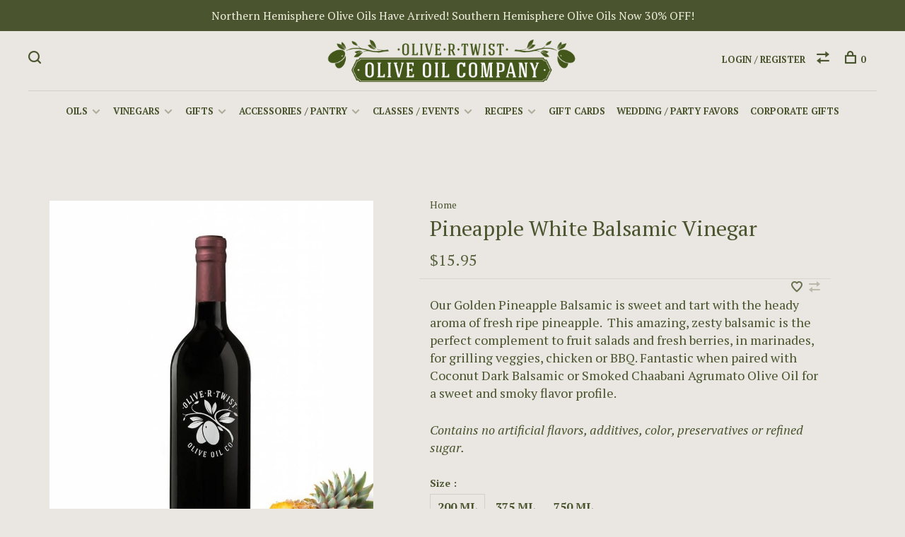

--- FILE ---
content_type: text/html;charset=utf-8
request_url: https://www.olivertwistoliveoil.com/pineapple-white-balsamic-vinegar.html
body_size: 11303
content:
<!DOCTYPE html>
<html lang="en">
  <head>
    
        
    <meta charset="utf-8"/>
<!-- [START] 'blocks/head.rain' -->
<!--

  (c) 2008-2026 Lightspeed Netherlands B.V.
  http://www.lightspeedhq.com
  Generated: 21-01-2026 @ 02:25:16

-->
<link rel="canonical" href="https://www.olivertwistoliveoil.com/pineapple-white-balsamic-vinegar.html"/>
<link rel="alternate" href="https://www.olivertwistoliveoil.com/index.rss" type="application/rss+xml" title="New products"/>
<meta name="robots" content="noodp,noydir"/>
<meta property="og:url" content="https://www.olivertwistoliveoil.com/pineapple-white-balsamic-vinegar.html?source=facebook"/>
<meta property="og:site_name" content="Olive R Twist Olive Oil Co"/>
<meta property="og:title" content="Pineapple White Balsamic Vinegar"/>
<meta property="og:description" content="Our Golden Pineapple Balsamic is sweet and tart with the heady aroma of fresh ripe pineapple. This amazing, zesty balsamic is the perfect complement to fruit sa"/>
<meta property="og:image" content="https://cdn.shoplightspeed.com/shops/618042/files/10849367/pineapple-white-balsamic-vinegar.jpg"/>
<script>
<script id="mcjs">!function(c,h,i,m,p){m=c.createElement(h),p=c.getElementsByTagName(h)[0],m.async=1,m.src=i,p.parentNode.insertBefore(m,p)}(document,"script","https://chimpstatic.com/mcjs-connected/js/users/b6624246505c7e8a96c52a2f2/682f5f01516e2b14a0877b79a.js");</script>
</script>
<!--[if lt IE 9]>
<script src="https://cdn.shoplightspeed.com/assets/html5shiv.js?2025-02-20"></script>
<![endif]-->
<!-- [END] 'blocks/head.rain' -->
        
        
        
                      <meta property="product:condition" content="new">
      <meta property="product:price:amount" content="15.95">
      <meta property="product:price:currency" content="USD">
              
    <title>Pineapple White Balsamic Vinegar - Olive R Twist Olive Oil Co</title>
    <meta name="description" content="Our Golden Pineapple Balsamic is sweet and tart with the heady aroma of fresh ripe pineapple. This amazing, zesty balsamic is the perfect complement to fruit sa" />
    <meta name="keywords" content="Pineapple, White, Balsamic, Vinegar" />
    <meta http-equiv="X-UA-Compatible" content="ie=edge">
    <meta name="viewport" content="width=device-width, initial-scale=1.0">
    <meta name="apple-mobile-web-app-capable" content="yes">
    <meta name="apple-mobile-web-app-status-bar-style" content="black">
    <meta name="viewport" content="width=device-width, initial-scale=1, maximum-scale=1, user-scalable=0"/>

    <link rel="shortcut icon" href="https://cdn.shoplightspeed.com/shops/618042/themes/6715/assets/favicon.ico?20260110225103" type="image/x-icon" />
    
      	<link rel="preconnect" href="https://fonts.googleapis.com">
		<link rel="preconnect" href="https://fonts.gstatic.com" crossorigin>
  	    <link href='//fonts.googleapis.com/css?family=PT%20Serif:400,400i,300,500,600,700,700i,800,900' rel='stylesheet' type='text/css'>
    
    <link rel="stylesheet" href="https://cdn.shoplightspeed.com/assets/gui-2-0.css?2025-02-20" />
    <link rel="stylesheet" href="https://cdn.shoplightspeed.com/assets/gui-responsive-2-0.css?2025-02-20" /> 
    <link rel="stylesheet" href="https://cdn.shoplightspeed.com/shops/618042/themes/6715/assets/style.css?2026011902303220201219173038">
    <link rel="stylesheet" href="https://cdn.shoplightspeed.com/shops/618042/themes/6715/assets/settings.css?2026011902303220201219173038" />
    <link rel="stylesheet" href="https://cdn.shoplightspeed.com/shops/618042/themes/6715/assets/custom.css?2026011902303220201219173038" />
    
    <script src="//ajax.googleapis.com/ajax/libs/jquery/3.0.0/jquery.min.js"></script>
    <script>
      	if( !window.jQuery ) document.write('<script src="https://cdn.shoplightspeed.com/shops/618042/themes/6715/assets/jquery-3.0.0.min.js?2026011902303220201219173038"><\/script>');
    </script>
    <script src="//cdn.jsdelivr.net/npm/js-cookie@2/src/js.cookie.min.js"></script>
    
    <script src="https://cdn.shoplightspeed.com/assets/gui.js?2025-02-20"></script>
    <script src="https://cdn.shoplightspeed.com/assets/gui-responsive-2-0.js?2025-02-20"></script>
    <script src="https://cdn.shoplightspeed.com/shops/618042/themes/6715/assets/scripts-min.js?2026011902303220201219173038"></script>
    
        
         
  </head>
  <body class="page-pineapple-white-balsamic-vinegar">
    
        
    <div class="page-content">
      
                                      	      	              	      	      	            
      <script>
      var product_image_size = '660x880x1',
          product_image_thumb = '132x176x1',
          product_in_stock_label = 'In stock',
          product_backorder_label = 'On backorder',
      		product_out_of_stock_label = 'Class is full! Please call us (201) 882-1515 for availability!',
          product_multiple_variant_label = 'View all product options',
          show_variant_picker = 1,
          display_variants_on_product_card = 1,
          display_variant_picker_on = 'all',
          show_newsletter_promo_popup = 0,
          newsletter_promo_delay = '20000',
          newsletter_promo_hide_until = '7',
      		currency_format = '$',
          number_format = '0,0.00',
      		shop_url = 'https://www.olivertwistoliveoil.com/',
          shop_id = '618042',
        	readmore = 'Read more',
          search_url = "https://www.olivertwistoliveoil.com/search/",
          search_empty = 'No products found',
                    view_all_results = 'View all results';
    	</script>
			
      
	<div class="top-bar">Northern Hemisphere Olive Oils Have Arrived!  Southern Hemisphere Olive Oils Now 30% OFF!</div>

<div class="mobile-nav-overlay"></div>

<header class="site-header site-header-lg menu-bottom-layout menu-bottom-layout-center">
  
    <nav class="secondary-nav nav-style secondary-nav-left">
    <div class="search-header secondary-style">
      <form action="https://www.olivertwistoliveoil.com/search/" method="get" id="searchForm" class="ajax-enabled">
        <input type="text" name="q" autocomplete="off" value="" placeholder="Search for product">
        <a href="#" class="search-close">Close</a>
        <div class="search-results"></div>
      </form>
    </div>
    
    <ul>
    
      <li class="search-trigger-item">
        <a href="#" title="Search" class="search-trigger"><span class="nc-icon-mini ui-1_zoom"></span></a>
      </li>
    </ul>

    
    
  </nav>
    
  <a href="https://www.olivertwistoliveoil.com/" class="logo logo-lg logo-center">
          <img src="https://cdn.shoplightspeed.com/shops/618042/themes/6715/assets/logo.png?20260110225103" alt="Olive R Twist Olive Oil Co" class="logo-image">
    	      	<img src="https://cdn.shoplightspeed.com/shops/618042/themes/6715/assets/logo-white.png?20260110225103" alt="Olive R Twist Olive Oil Co" class="logo-image logo-image-white">
    	      <img src="https://cdn.shoplightspeed.com/shops/618042/themes/6715/assets/logo-white.png?20260110225103" alt="Olive R Twist Olive Oil Co" class="logo-image logo-image-white">
          </a>

  <nav class="main-nav nav-style">
    <ul>
      
                  	
      	                <li class="menu-item-category-967287 has-child">
          <a href="https://www.olivertwistoliveoil.com/oils/">Oils</a>
          <button class="mobile-menu-subopen"><span class="nc-icon-mini arrows-3_small-down"></span></button>                    <ul class="">
                          <li class="subsubitem">
                <a class="underline-hover" href="https://www.olivertwistoliveoil.com/oils/ultra-premium-olive-oils/" title="Ultra Premium Olive Oils">Ultra Premium Olive Oils</a>
                                              </li>
                          <li class="subsubitem">
                <a class="underline-hover" href="https://www.olivertwistoliveoil.com/oils/flavor-infused-fused-olive-oils/" title="Flavor Infused &amp; Fused Olive Oils">Flavor Infused &amp; Fused Olive Oils</a>
                                              </li>
                          <li class="subsubitem">
                <a class="underline-hover" href="https://www.olivertwistoliveoil.com/oils/gourmet-oils/" title="Gourmet Oils">Gourmet Oils</a>
                                              </li>
                      </ul>
                  </li>
                <li class="menu-item-category-967291 has-child">
          <a href="https://www.olivertwistoliveoil.com/vinegars/">Vinegars</a>
          <button class="mobile-menu-subopen"><span class="nc-icon-mini arrows-3_small-down"></span></button>                    <ul class="">
                          <li class="subsubitem">
                <a class="underline-hover" href="https://www.olivertwistoliveoil.com/vinegars/white-balsamic-vinegars/" title="White Balsamic Vinegars ">White Balsamic Vinegars </a>
                                              </li>
                          <li class="subsubitem">
                <a class="underline-hover" href="https://www.olivertwistoliveoil.com/vinegars/dark-balsamic-vinegars/" title="Dark Balsamic Vinegars">Dark Balsamic Vinegars</a>
                                              </li>
                          <li class="subsubitem">
                <a class="underline-hover" href="https://www.olivertwistoliveoil.com/vinegars/specialty-gourmet-vinegars/" title="Specialty Gourmet Vinegars">Specialty Gourmet Vinegars</a>
                                              </li>
                      </ul>
                  </li>
                <li class="menu-item-category-1029716 has-child">
          <a href="https://www.olivertwistoliveoil.com/gifts/">Gifts</a>
          <button class="mobile-menu-subopen"><span class="nc-icon-mini arrows-3_small-down"></span></button>                    <ul class="">
                          <li class="subsubitem">
                <a class="underline-hover" href="https://www.olivertwistoliveoil.com/gifts/gift-sets/" title="Gift Sets">Gift Sets</a>
                                              </li>
                          <li class="subsubitem">
                <a class="underline-hover" href="https://www.olivertwistoliveoil.com/gifts/cooking-accessory-gifts/" title="Cooking Accessory Gifts">Cooking Accessory Gifts</a>
                                              </li>
                          <li class="subsubitem">
                <a class="underline-hover" href="https://www.olivertwistoliveoil.com/gifts/book-cookbook-gifts/" title="Book / Cookbook Gifts">Book / Cookbook Gifts</a>
                                              </li>
                      </ul>
                  </li>
                <li class="menu-item-category-1959552 has-child">
          <a href="https://www.olivertwistoliveoil.com/accessories-pantry/">Accessories / Pantry</a>
          <button class="mobile-menu-subopen"><span class="nc-icon-mini arrows-3_small-down"></span></button>                    <ul class="">
                          <li class="subsubitem">
                <a class="underline-hover" href="https://www.olivertwistoliveoil.com/accessories-pantry/sea-salts-spices-rubs/" title="Sea Salts, Spices, Rubs">Sea Salts, Spices, Rubs</a>
                                              </li>
                          <li class="subsubitem">
                <a class="underline-hover" href="https://www.olivertwistoliveoil.com/accessories-pantry/spouts/" title="Spouts">Spouts</a>
                                              </li>
                          <li class="subsubitem">
                <a class="underline-hover" href="https://www.olivertwistoliveoil.com/accessories-pantry/dipping-bowls/" title="Dipping Bowls">Dipping Bowls</a>
                                              </li>
                          <li class="subsubitem">
                <a class="underline-hover" href="https://www.olivertwistoliveoil.com/accessories-pantry/books-cookbooks/" title="Books/Cookbooks">Books/Cookbooks</a>
                                              </li>
                          <li class="subsubitem">
                <a class="underline-hover" href="https://www.olivertwistoliveoil.com/accessories-pantry/olive-wood-products/" title="Olive Wood Products">Olive Wood Products</a>
                                              </li>
                      </ul>
                  </li>
                <li class="menu-item-category-1555177 has-child">
          <a href="https://www.olivertwistoliveoil.com/classes-events/">Classes / Events</a>
          <button class="mobile-menu-subopen"><span class="nc-icon-mini arrows-3_small-down"></span></button>                    <ul class="">
                          <li class="subsubitem">
                <a class="underline-hover" href="https://www.olivertwistoliveoil.com/classes-events/adult-cooking-classes/" title="Adult Cooking Classes">Adult Cooking Classes</a>
                                              </li>
                          <li class="subsubitem">
                <a class="underline-hover" href="https://www.olivertwistoliveoil.com/classes-events/store-events/" title="Store Events">Store Events</a>
                                              </li>
                      </ul>
                  </li>
                <li class="menu-item-category-4470288 has-child">
          <a href="https://www.olivertwistoliveoil.com/recipes/">Recipes</a>
          <button class="mobile-menu-subopen"><span class="nc-icon-mini arrows-3_small-down"></span></button>                    <ul class="">
                          <li class="subsubitem">
                <a class="underline-hover" href="https://www.olivertwistoliveoil.com/recipes/salad-recipes/" title="Salad Recipes">Salad Recipes</a>
                                              </li>
                          <li class="subsubitem">
                <a class="underline-hover" href="https://www.olivertwistoliveoil.com/recipes/appetizer-recipes/" title="Appetizer Recipes">Appetizer Recipes</a>
                                              </li>
                          <li class="subsubitem">
                <a class="underline-hover" href="https://www.olivertwistoliveoil.com/recipes/side-dish-recipes/" title="Side Dish Recipes">Side Dish Recipes</a>
                                              </li>
                          <li class="subsubitem">
                <a class="underline-hover" href="https://www.olivertwistoliveoil.com/recipes/main-course-recipes/" title="Main Course Recipes">Main Course Recipes</a>
                                              </li>
                          <li class="subsubitem">
                <a class="underline-hover" href="https://www.olivertwistoliveoil.com/recipes/dessert-recipes/" title="Dessert Recipes">Dessert Recipes</a>
                                              </li>
                          <li class="subsubitem">
                <a class="underline-hover" href="https://www.olivertwistoliveoil.com/recipes/drink-recipes/" title="Drink Recipes">Drink Recipes</a>
                                              </li>
                      </ul>
                  </li>
                      
                        
      	        <li class="">
          <a href="https://www.olivertwistoliveoil.com/buy-gift-card/" title="Gift Cards">
            Gift Cards
          </a>
        </li>
                <li class="">
          <a href="https://www.olivertwistoliveoil.com/service/wedding-favors/" title="Wedding / Party Favors">
            Wedding / Party Favors
          </a>
        </li>
                <li class="">
          <a href="https://www.olivertwistoliveoil.com/service/service-corporate-gifts/" title="Corporate Gifts">
            Corporate Gifts
          </a>
        </li>
              
                                                      
      
      <li class="menu-item-mobile-only m-t-30">
                <a href="#" title="Account" data-featherlight="#loginModal">Login / Register</a>
              </li>
      
            
              
      
    </ul>
  </nav>

  <nav class="secondary-nav nav-style">
    <div class="search-header secondary-style search-trigger-center-fix">
      <form action="https://www.olivertwistoliveoil.com/search/" method="get" id="searchForm" class="ajax-enabled">
        <input type="text" name="q" autocomplete="off" value="" placeholder="Search for product">
        <a href="#" class="search-close">Close</a>
        <div class="search-results"></div>
      </form>
    </div>
    
    <ul>
      <li class="menu-item-desktop-only menu-item-account">
                <a href="#" title="Account" data-featherlight="#loginModal">Login / Register</a>
              </li>
      
            
              
      
            
            <li class="hidden-xs">
        <a href="https://www.olivertwistoliveoil.com/compare/" title="Compare"><span class="nc-icon-mini arrows-1_direction-56"></span></a>
      </li>
            
      <li>
        <a href="#" title="Cart" class="cart-trigger"><span class="nc-icon-mini shopping_bag-20"></span>0</a>
      </li>

      <li class="search-trigger-item search-trigger-center-fix">
        <a href="#" title="Search" class="search-trigger"><span class="nc-icon-mini ui-1_zoom"></span></a>
      </li>
    </ul>

    
    <a class="burger">
      <span></span>
    </a>
    
  </nav>
</header>      <div itemscope itemtype="http://schema.org/BreadcrumbList">
	<div itemprop="itemListElement" itemscope itemtype="http://schema.org/ListItem">
    <a itemprop="item" href="https://www.olivertwistoliveoil.com/"><span itemprop="name" content="Home"></span></a>
    <meta itemprop="position" content="1" />
  </div>
    	<div itemprop="itemListElement" itemscope itemtype="http://schema.org/ListItem">
      <a itemprop="item" href="https://www.olivertwistoliveoil.com/pineapple-white-balsamic-vinegar.html"><span itemprop="name" content="Pineapple White Balsamic Vinegar"></span></a>
      <meta itemprop="position" content="2" />
    </div>
  </div>

<div itemscope itemtype="https://schema.org/Product">
  <meta itemprop="name" content="Pineapple White Balsamic Vinegar">
    <meta itemprop="description" content="Our Golden Pineapple Balsamic is sweet and tart with the heady aroma of fresh ripe pineapple.  This amazing, zesty balsamic is the perfect complement to fruit salads and fresh berries, in marinades, for grilling veggies, chicken or BBQ. Fantastic when pai" />  <meta itemprop="image" content="https://cdn.shoplightspeed.com/shops/618042/files/10849367/300x250x2/pineapple-white-balsamic-vinegar.jpg" />  
        <div itemprop="offers" itemscope itemtype="https://schema.org/Offer">
    <meta itemprop="priceCurrency" content="USD">
    <meta itemprop="price" content="15.95" />
    <meta itemprop="itemCondition" itemtype="https://schema.org/OfferItemCondition" content="https://schema.org/NewCondition"/>
   	    <meta itemprop="availability" content="https://schema.org/InStock"/>
        <meta itemprop="url" content="https://www.olivertwistoliveoil.com/pineapple-white-balsamic-vinegar.html" />  </div>
    </div>
      <div class="cart-sidebar-container">
  <div class="cart-sidebar">
    <button class="cart-sidebar-close" aria-label="Close">✕</button>
    <div class="cart-sidebar-title">
      <h5>Cart</h5>
      <p><span class="item-qty"></span> items</p>
    </div>
    
    <div class="cart-sidebar-body">
        
      <div class="no-cart-products">No products found...</div>
      
    </div>
    
      </div>
</div>      <!-- Login Modal -->
<div class="modal-lighbox login-modal" id="loginModal">
  <div class="row">
    <div class="col-sm-6 m-b-30 login-row p-r-30 sm-p-r-15">
      <h4>Login</h4>
      <p>Log in if you have an account</p>
      <form action="https://www.olivertwistoliveoil.com/account/loginPost/?return=https%3A%2F%2Fwww.olivertwistoliveoil.com%2Fpineapple-white-balsamic-vinegar.html" method="post" class="secondary-style">
        <input type="hidden" name="key" value="1010e749314b21b9731c1dd271900f75" />
        <div class="form-row">
          <input type="text" name="email" autocomplete="on" placeholder="Email address" class="required" />
        </div>
        <div class="form-row">
          <input type="password" name="password" autocomplete="on" placeholder="Password" class="required" />
        </div>
        <div class="">
          <a class="button button-arrow button-solid button-block popup-validation m-b-15" href="javascript:;" title="Login">Login</a>
                  </div>
      </form>
    </div>
    <div class="col-sm-6 m-b-30 p-l-30 sm-p-l-15">
      <h4>Register</h4>
      <p class="register-subtitle">Having an account with us will allow you to check out faster in the future, store multiple addresses, view and track your orders in your account, and more.</p>
      <a class="button button-arrow" href="https://www.olivertwistoliveoil.com/account/register/" title="Create an account">Create an account</a>
    </div>
  </div>
  <div class="text-center forgot-password">
    <a class="forgot-pw" href="https://www.olivertwistoliveoil.com/account/password/">Forgot your password?</a>
  </div>
</div>      
      <main class="main-content">
                  		
<div class="container">
  <!-- Single product into -->
  <div class="product-intro">
    <div class="row">
      <div class="col-md-5 stick-it-in">
        <div class="product-media">
          
          <div class="product-images">
                        <div class="product-image">
              <a href="https://cdn.shoplightspeed.com/shops/618042/files/10849367/image.jpg" data-caption="">
                <img src="https://cdn.shoplightspeed.com/shops/618042/files/10849367/768x1024x3/pineapple-white-balsamic-vinegar.jpg" data-thumb="https://cdn.shoplightspeed.com/shops/618042/files/10849367/132x176x1/image.jpg" height="1024" width="768" alt="Pineapple White Balsamic Vinegar">
              </a>
            </div>
                        <div class="product-image">
              <a href="https://cdn.shoplightspeed.com/shops/618042/files/14048189/image.jpg" data-caption="">
                <img src="https://cdn.shoplightspeed.com/shops/618042/files/14048189/768x1024x3/pineapple-white-balsamic-vinegar.jpg" data-thumb="https://cdn.shoplightspeed.com/shops/618042/files/14048189/132x176x1/image.jpg" height="1024" width="768" alt="Pineapple White Balsamic Vinegar">
              </a>
            </div>
                      </div>
          
        </div>
      </div>
      <div class="col-md-7">
        <div class="product-content single-product-content" data-url="https://www.olivertwistoliveoil.com/pineapple-white-balsamic-vinegar.html">
          
                    <!-- Breadcrumbs -->
          <div class="breadcrumbs">
            <a href="https://www.olivertwistoliveoil.com/" title="Home">Home</a>
                                              </div>  
                    
          <h1 class="h3 m-b-10">Pineapple White Balsamic Vinegar</h1>
          
          <div class="row product-meta">
            <div class="col-md-6">
              <div class="price">      
                  
                <span class="new-price"><span class="price-update" data-price="15.95">$15.95</span></span>

                                
                 
              </div>
            </div>
            <div class="col-md-6 text-right p-t-10">
                          </div>
          </div>
          
          <div class="row m-b-20">
            <div class="col-xs-8">

              
                            
              
            </div>
            <div class="col-xs-4 text-right">
              
                            <a href="#" data-featherlight="#loginModal" title="Add to wishlist" class="favourites m-r-5" id="addtowishlist">
                <i class="nc-icon-mini health_heartbeat-16"></i>
              </a>
                            
                            
                            <a href="https://www.olivertwistoliveoil.com/compare/add/25730037/" class="compare" title="Add to compare">
                <i class="nc-icon-mini arrows-1_direction-56"></i>
              </a>
                            
            </div>
          </div>

          <div class="product-description m-b-80 sm-m-b-60">Our Golden Pineapple Balsamic is sweet and tart with the heady aroma of fresh ripe pineapple.  This amazing, zesty balsamic is the perfect complement to fruit salads and fresh berries, in marinades, for grilling veggies, chicken or BBQ. Fantastic when pai</div>
          
                    
                    
          
          <form action="https://www.olivertwistoliveoil.com/cart/add/25730037/" id="product_configure_form" method="post" class="product_configure_form" data-cart-bulk-url="https://www.olivertwistoliveoil.com/cart/addBulk/">
            <div class="product_configure_form_wrapper">
              
                                          	                            
                                                                      
                            
                            <div class="product-custom-variants">
                
                              
              	                              
              	                                  
                	                  <div class="product-custom-variants-title">Size :</div>
                	                
                              
                <ul class="product-custom-variants-options">
                                    
                                    
                  <li class="product_configure_variant_25730037 active">
                    <a href="https://www.olivertwistoliveoil.com/pineapple-white-balsamic-vinegar.html?id=25730037" title="Size : 200 ML - In stock"  style="">
                                              200 ML
                                          </a>
                  </li>
                  
                                    
                                    
                  <li class="product_configure_variant_25730044">
                    <a href="https://www.olivertwistoliveoil.com/pineapple-white-balsamic-vinegar.html?id=25730044" title="Size : 375 ML - In stock"  style="">
                                              375 ML
                                          </a>
                  </li>
                  
                                    
                                    
                  <li class="product_configure_variant_25730049">
                    <a href="https://www.olivertwistoliveoil.com/pineapple-white-balsamic-vinegar.html?id=25730049" title="Size : 750 ML - In stock"  style="">
                                              750 ML
                                          </a>
                  </li>
                  
                                  </ul>
              </div>
            	          
                          
                            <div class="input-wrap quantity-selector"><label>Quantity:</label><input type="text" name="quantity" value="1" /><div class="change"><a href="javascript:;" onclick="changeQuantity('add', $(this));" class="up">+</a><a href="javascript:;" onclick="changeQuantity('remove', $(this));" class="down">-</a></div></div><a href="javascript:;" class="button button-block button-arrow button-solid add-to-cart-trigger" title="Add to cart" id="addtocart">Add to cart</a>                          </div>
            
                        
                        
          </form>
            
                  </div>
      </div>
    </div>
  </div>
  
  
    
    
    
  <!-- Product share -->
  <div class="share m-b-50 pull-right">
    <span class="share-label">Share this product:</span>
    <ul><li><a href="https://www.facebook.com/sharer/sharer.php?u=https://www.olivertwistoliveoil.com/pineapple-white-balsamic-vinegar.html" class="social facebook" target="_blank">Facebook</a></li><li><a href="https://twitter.com/home?status=Pineapple White Balsamic Vinegar%20-%20pineapple-white-balsamic-vinegar.html" class="social twitter" target="_blank">Twitter</a></li><li><a href="https://pinterest.com/pin/create/button/?url=https://www.olivertwistoliveoil.com/pineapple-white-balsamic-vinegar.html&media=https://cdn.shoplightspeed.com/shops/618042/files/10849367/image.jpg&description=Our Golden Pineapple Balsamic is sweet and tart with the heady aroma of fresh ripe pineapple.  This amazing, zesty balsamic is the perfect complement to fruit salads and fresh berries, in marinades, for grilling veggies, chicken or BBQ. Fantastic when pai" class="social pinterest" target="_blank">Pinterest</a></li><li><a href="/cdn-cgi/l/email-protection#[base64]" class="social email">Email</a></li></ul>  </div>
  
  
    <!-- Single product details -->
  <div class="single-product-details">
    
    <!-- Navigation tabs -->
    <ul class="tabs-nav single-product-details-nav">
            <li class="active"><a href="#product-long-description">Description</a></li>
                </ul>

        <!-- Single product details tab -->
    <div class="tabs-element single-product-details-tab active" id="product-long-description">
      <div class="row">
        
                
        <!-- Product details row -->
        <div class="col-md-9 col-lg-8">
        	<p>Our Golden Pineapple Balsamic is sweet and tart with the heady aroma of fresh ripe pineapple.  This amazing, zesty balsamic is the perfect complement to fruit salads and fresh berries, in marinades, for grilling veggies, chicken or BBQ. Fantastic when paired with Coconut Dark Balsamic or Smoked Chaabani Agrumato Olive Oil for a sweet and smoky flavor profile.</p>
<p><em>Contains no artificial flavors, additives, color, preservatives or refined sugar.</em></p>
          
                  </div>
        
      </div>
    </div>
    
      </div>
    
  
    <!-- Related products list -->
  <div class="featured-products related-products">
    <div class="section-title clearfix">
      <h3>Related products</h3>
            <a href="https://www.olivertwistoliveoil.com/" class="button button-arrow">Back to home</a>
          </div>
    <div class="products-list product-list-carousel row">
      
      	      		      	      
      
                                                                                                  <div class="col-xs-6 col-md-3">
            
<!-- QuickView Modal -->
<div class="modal-lighbox product-modal" id="26503079">
  <div class="product-modal-media">
    <div class="product-figure" style="background-image: url('https://cdn.shoplightspeed.com/shops/618042/files/19178871/image.jpg')"></div>
  </div>

  <div class="product-modal-content">
        <h4>Gold Self-Closing Pour Spout</h4>
    <div class="price">
            <span class="new-price">$4.95</span>
                      </div>
    
    <div class="row m-b-20">
      <div class="col-xs-8">
        
                
        
      </div>
      <div class="col-xs-4 text-right">
                <a href="https://www.olivertwistoliveoil.com/account/wishlistAdd/26503079/?variant_id=44138633" class="favourites addtowishlist_26503079" title="Add to wishlist">
          <i class="nc-icon-mini health_heartbeat-16"></i>
        </a>
              </div>
    </div>
    
        <div class="product-description m-b-50 sm-m-b-40 paragraph-small">
      Made to fit any size bottle of our olive oils and vinegars, this pour spout is not only functional, it is a great addition to your dinner table!
    </div>
        
    <form action="https://www.olivertwistoliveoil.com/cart/add/44138633/" method="post" class="product_configure_form">
      
      <div class="product_configure_form_wrapper">
      <div class="product-configure modal-variants-waiting">
        <div class="product-configure-variants" data-variant-name="">
          <label>Select: <em>*</em></label>
          <select class="product-options-input"></select>
        </div>
      </div>

        <div class="cart"><div class="input-wrap quantity-selector"><label>Quantity:</label><input type="text" name="quantity" value="1" /><div class="change"><a href="javascript:;" onclick="changeQuantity('add', $(this));" class="up">+</a><a href="javascript:;" onclick="changeQuantity('remove', $(this));" class="down">-</a></div></div><a href="javascript:;" onclick="$(this).closest('form').submit();" class="button button-arrow button-solid addtocart_26503079" title="Add to cart">Add to cart</a></div>			</div>
    </form>
  </div>

</div>

<div class="product-element" itemscope="" itemtype="http://schema.org/Product">

  <a href="https://www.olivertwistoliveoil.com/gold-self-closing-pour-spout.html" title="Gold Self-Closing Pour Spout" class="product-image-wrapper">
        <img src="https://cdn.shoplightspeed.com/shops/618042/themes/6715/assets/placeholder-loading-660x880.png?2026011902303220201219173038" data-src="https://cdn.shoplightspeed.com/shops/618042/files/19178871/330x440x1/gold-self-closing-pour-spout.jpg"  data-srcset="https://cdn.shoplightspeed.com/shops/618042/files/19178871/660x880x1/gold-self-closing-pour-spout.jpg 660w" width="768" height="1024" alt="Gold Self-Closing Pour Spout" title="Gold Self-Closing Pour Spout" class="lazy-product"/>
      </a>
  
  <div class="product-labels"></div>  
    <div class="small-product-actions">
  	
            <a href="#" data-featherlight="#loginModal" title="Add to wishlist" class="favourites addtowishlist_26503079 m-r-5">
      <i class="nc-icon-mini health_heartbeat-16"></i>
    </a>
        
        <a href="https://www.olivertwistoliveoil.com/compare/add/44138633/" class="compare" title="Add to compare">
      <i class="nc-icon-mini arrows-1_direction-56"></i>
    </a>
    
        <a href="#26503079" class="quickview-trigger quickview_26503079" data-product-url="https://www.olivertwistoliveoil.com/gold-self-closing-pour-spout.html" title="Quickview"><span class="nc-icon-mini ui-1_zoom"></span></a>
      

        
  </div>
    
  <div class="product-actions">
    <div class="row product-actions-items">
      
        <div class="col-xs-12 text-center p-r-0 p-l-0">
          <form action="https://www.olivertwistoliveoil.com/cart/add/44138633/" method="post" class="quickAddCart">
          	<a href="javascript:;" onclick="$(this).closest('form').submit();" class="addtocart_26503079">Add to cart<span class="nc-icon-mini shopping_bag-20"></span></a>
          </form>
        </div>
      
      
    </div>
  </div>
  <a href="https://www.olivertwistoliveoil.com/gold-self-closing-pour-spout.html" title="Gold Self-Closing Pour Spout" class="product-description-footer">
    
        
    <div class="product-title">
      Gold Self-Closing Pour Spout
    </div>
    
        
        
    <meta itemprop="name" content="Gold Self-Closing Pour Spout">
        <meta itemprop="description" content="Made to fit any size bottle of our olive oils and vinegars, this pour spout is not only functional, it is a great addition to your dinner table!" />    <meta itemprop="image" content="https://cdn.shoplightspeed.com/shops/618042/files/19178871/660x880x1/gold-self-closing-pour-spout.jpg" />  
                <div itemprop="offers" itemscope itemtype="https://schema.org/Offer">
      <meta itemprop="priceCurrency" content="USD">
      <meta itemprop="price" content="4.95" />
      <meta itemprop="itemCondition" itemtype="https://schema.org/OfferItemCondition" content="https://schema.org/NewCondition"/>
     	      <meta itemprop="availability" content="https://schema.org/InStock"/>
            <meta itemprop="url" content="https://www.olivertwistoliveoil.com/gold-self-closing-pour-spout.html" />          </div>
    
    <div class="product-price">
      <span class="product-price-change">
          
        <span class="new-price">$4.95</span>
      </span>
      
            <div class="unit-price"></div>
             
    </div>
  </a>
</div>

          </div>
                  <div class="col-xs-6 col-md-3">
            
<!-- QuickView Modal -->
<div class="modal-lighbox product-modal" id="26503107">
  <div class="product-modal-media">
    <div class="product-figure" style="background-image: url('https://cdn.shoplightspeed.com/shops/618042/files/19179741/image.jpg')"></div>
  </div>

  <div class="product-modal-content">
        <h4>Silver Self-Closing Pour Spout</h4>
    <div class="price">
            <span class="new-price">$4.95</span>
                      </div>
    
    <div class="row m-b-20">
      <div class="col-xs-8">
        
                
        
      </div>
      <div class="col-xs-4 text-right">
                <a href="https://www.olivertwistoliveoil.com/account/wishlistAdd/26503107/?variant_id=44138702" class="favourites addtowishlist_26503107" title="Add to wishlist">
          <i class="nc-icon-mini health_heartbeat-16"></i>
        </a>
              </div>
    </div>
    
        <div class="product-description m-b-50 sm-m-b-40 paragraph-small">
      Made to fit any size bottle of our olive oils and vinegars, this pour spout is super functional AND a handsome addition to your dinner table!
    </div>
        
    <form action="https://www.olivertwistoliveoil.com/cart/add/44138702/" method="post" class="product_configure_form">
      
      <div class="product_configure_form_wrapper">
      <div class="product-configure modal-variants-waiting">
        <div class="product-configure-variants" data-variant-name="">
          <label>Select: <em>*</em></label>
          <select class="product-options-input"></select>
        </div>
      </div>

        <div class="cart"><div class="input-wrap quantity-selector"><label>Quantity:</label><input type="text" name="quantity" value="1" /><div class="change"><a href="javascript:;" onclick="changeQuantity('add', $(this));" class="up">+</a><a href="javascript:;" onclick="changeQuantity('remove', $(this));" class="down">-</a></div></div><a href="javascript:;" onclick="$(this).closest('form').submit();" class="button button-arrow button-solid addtocart_26503107" title="Add to cart">Add to cart</a></div>			</div>
    </form>
  </div>

</div>

<div class="product-element" itemscope="" itemtype="http://schema.org/Product">

  <a href="https://www.olivertwistoliveoil.com/silver-self-closing-pour-spout.html" title="Silver Self-Closing Pour Spout" class="product-image-wrapper">
        <img src="https://cdn.shoplightspeed.com/shops/618042/themes/6715/assets/placeholder-loading-660x880.png?2026011902303220201219173038" data-src="https://cdn.shoplightspeed.com/shops/618042/files/19179741/330x440x1/silver-self-closing-pour-spout.jpg"  data-srcset="https://cdn.shoplightspeed.com/shops/618042/files/19179741/660x880x1/silver-self-closing-pour-spout.jpg 660w" width="768" height="1024" alt="Silver Self-Closing Pour Spout" title="Silver Self-Closing Pour Spout" class="lazy-product"/>
      </a>
  
  <div class="product-labels"></div>  
    <div class="small-product-actions">
  	
            <a href="#" data-featherlight="#loginModal" title="Add to wishlist" class="favourites addtowishlist_26503107 m-r-5">
      <i class="nc-icon-mini health_heartbeat-16"></i>
    </a>
        
        <a href="https://www.olivertwistoliveoil.com/compare/add/44138702/" class="compare" title="Add to compare">
      <i class="nc-icon-mini arrows-1_direction-56"></i>
    </a>
    
        <a href="#26503107" class="quickview-trigger quickview_26503107" data-product-url="https://www.olivertwistoliveoil.com/silver-self-closing-pour-spout.html" title="Quickview"><span class="nc-icon-mini ui-1_zoom"></span></a>
      

        
  </div>
    
  <div class="product-actions">
    <div class="row product-actions-items">
      
        <div class="col-xs-12 text-center p-r-0 p-l-0">
          <form action="https://www.olivertwistoliveoil.com/cart/add/44138702/" method="post" class="quickAddCart">
          	<a href="javascript:;" onclick="$(this).closest('form').submit();" class="addtocart_26503107">Add to cart<span class="nc-icon-mini shopping_bag-20"></span></a>
          </form>
        </div>
      
      
    </div>
  </div>
  <a href="https://www.olivertwistoliveoil.com/silver-self-closing-pour-spout.html" title="Silver Self-Closing Pour Spout" class="product-description-footer">
    
        
    <div class="product-title">
      Silver Self-Closing Pour Spout
    </div>
    
        
        
    <meta itemprop="name" content="Silver Self-Closing Pour Spout">
        <meta itemprop="description" content="Made to fit any size bottle of our olive oils and vinegars, this pour spout is super functional AND a handsome addition to your dinner table!" />    <meta itemprop="image" content="https://cdn.shoplightspeed.com/shops/618042/files/19179741/660x880x1/silver-self-closing-pour-spout.jpg" />  
                <div itemprop="offers" itemscope itemtype="https://schema.org/Offer">
      <meta itemprop="priceCurrency" content="USD">
      <meta itemprop="price" content="4.95" />
      <meta itemprop="itemCondition" itemtype="https://schema.org/OfferItemCondition" content="https://schema.org/NewCondition"/>
     	      <meta itemprop="availability" content="https://schema.org/InStock"/>
            <meta itemprop="url" content="https://www.olivertwistoliveoil.com/silver-self-closing-pour-spout.html" />          </div>
    
    <div class="product-price">
      <span class="product-price-change">
          
        <span class="new-price">$4.95</span>
      </span>
      
            <div class="unit-price"></div>
             
    </div>
  </a>
</div>

          </div>
                  <div class="col-xs-6 col-md-3">
            
<!-- QuickView Modal -->
<div class="modal-lighbox product-modal" id="26503125">
  <div class="product-modal-media">
    <div class="product-figure" style="background-image: url('https://cdn.shoplightspeed.com/shops/618042/files/19181217/image.jpg')"></div>
  </div>

  <div class="product-modal-content">
        <h4>Tapi Pour Spout</h4>
    <div class="price">
            <span class="new-price">$2.95</span>
                      </div>
    
    <div class="row m-b-20">
      <div class="col-xs-8">
        
                
        
      </div>
      <div class="col-xs-4 text-right">
                <a href="https://www.olivertwistoliveoil.com/account/wishlistAdd/26503125/?variant_id=44138756" class="favourites addtowishlist_26503125" title="Add to wishlist">
          <i class="nc-icon-mini health_heartbeat-16"></i>
        </a>
              </div>
    </div>
    
        <div class="product-description m-b-50 sm-m-b-40 paragraph-small">
      Made to fit in any size bottle of our olive oils and vinegars, this pour spout fits flush against the top of the bottle making it perfect for tight-fitting storage.
    </div>
        
    <form action="https://www.olivertwistoliveoil.com/cart/add/44138756/" method="post" class="product_configure_form">
      
      <div class="product_configure_form_wrapper">
      <div class="product-configure modal-variants-waiting">
        <div class="product-configure-variants" data-variant-name="">
          <label>Select: <em>*</em></label>
          <select class="product-options-input"></select>
        </div>
      </div>

        <div class="cart"><div class="input-wrap quantity-selector"><label>Quantity:</label><input type="text" name="quantity" value="1" /><div class="change"><a href="javascript:;" onclick="changeQuantity('add', $(this));" class="up">+</a><a href="javascript:;" onclick="changeQuantity('remove', $(this));" class="down">-</a></div></div><a href="javascript:;" onclick="$(this).closest('form').submit();" class="button button-arrow button-solid addtocart_26503125" title="Add to cart">Add to cart</a></div>			</div>
    </form>
  </div>

</div>

<div class="product-element" itemscope="" itemtype="http://schema.org/Product">

  <a href="https://www.olivertwistoliveoil.com/tapi-pour-spout.html" title="Anytime Bar Supplies Tapi Pour Spout" class="product-image-wrapper">
        <img src="https://cdn.shoplightspeed.com/shops/618042/themes/6715/assets/placeholder-loading-660x880.png?2026011902303220201219173038" data-src="https://cdn.shoplightspeed.com/shops/618042/files/19181217/330x440x1/anytime-bar-supplies-tapi-pour-spout.jpg"  data-srcset="https://cdn.shoplightspeed.com/shops/618042/files/19181217/660x880x1/anytime-bar-supplies-tapi-pour-spout.jpg 660w" width="768" height="1024" alt="Anytime Bar Supplies Tapi Pour Spout" title="Anytime Bar Supplies Tapi Pour Spout" class="lazy-product"/>
      </a>
  
  <div class="product-labels"></div>  
    <div class="small-product-actions">
  	
            <a href="#" data-featherlight="#loginModal" title="Add to wishlist" class="favourites addtowishlist_26503125 m-r-5">
      <i class="nc-icon-mini health_heartbeat-16"></i>
    </a>
        
        <a href="https://www.olivertwistoliveoil.com/compare/add/44138756/" class="compare" title="Add to compare">
      <i class="nc-icon-mini arrows-1_direction-56"></i>
    </a>
    
        <a href="#26503125" class="quickview-trigger quickview_26503125" data-product-url="https://www.olivertwistoliveoil.com/tapi-pour-spout.html" title="Quickview"><span class="nc-icon-mini ui-1_zoom"></span></a>
      

        
  </div>
    
  <div class="product-actions">
    <div class="row product-actions-items">
      
        <div class="col-xs-12 text-center p-r-0 p-l-0">
          <form action="https://www.olivertwistoliveoil.com/cart/add/44138756/" method="post" class="quickAddCart">
          	<a href="javascript:;" onclick="$(this).closest('form').submit();" class="addtocart_26503125">Add to cart<span class="nc-icon-mini shopping_bag-20"></span></a>
          </form>
        </div>
      
      
    </div>
  </div>
  <a href="https://www.olivertwistoliveoil.com/tapi-pour-spout.html" title="Anytime Bar Supplies Tapi Pour Spout" class="product-description-footer">
    
        
    <div class="product-title">
      Tapi Pour Spout
    </div>
    
        
        
    <meta itemprop="name" content="Anytime Bar Supplies Tapi Pour Spout">
    <meta itemprop="brand" content="Anytime Bar Supplies" />    <meta itemprop="description" content="Made to fit in any size bottle of our olive oils and vinegars, this pour spout fits flush against the top of the bottle making it perfect for tight-fitting storage." />    <meta itemprop="image" content="https://cdn.shoplightspeed.com/shops/618042/files/19181217/660x880x1/anytime-bar-supplies-tapi-pour-spout.jpg" />  
                <div itemprop="offers" itemscope itemtype="https://schema.org/Offer">
      <meta itemprop="priceCurrency" content="USD">
      <meta itemprop="price" content="2.95" />
      <meta itemprop="itemCondition" itemtype="https://schema.org/OfferItemCondition" content="https://schema.org/NewCondition"/>
     	      <meta itemprop="availability" content="https://schema.org/InStock"/>
            <meta itemprop="url" content="https://www.olivertwistoliveoil.com/tapi-pour-spout.html" />          </div>
    
    <div class="product-price">
      <span class="product-price-change">
          
        <span class="new-price">$2.95</span>
      </span>
      
            <div class="unit-price"></div>
             
    </div>
  </a>
</div>

          </div>
            </div>
  </div>
      
    
</div>                </main>
			
            
<footer>
  <div class="container">
    
        <div class="footer-menu">
      <ul>
                <li>
          <a href="https://www.olivertwistoliveoil.com/oils/">Oils</a>
                  </li>    
                <li>
          <a href="https://www.olivertwistoliveoil.com/vinegars/">Vinegars</a>
                  </li>    
                <li>
          <a href="https://www.olivertwistoliveoil.com/gifts/">Gifts</a>
                  </li>    
                <li>
          <a href="https://www.olivertwistoliveoil.com/accessories-pantry/">Accessories / Pantry</a>
                  </li>    
                <li>
          <a href="https://www.olivertwistoliveoil.com/classes-events/">Classes / Events</a>
                  </li>    
                <li>
          <a href="https://www.olivertwistoliveoil.com/recipes/">Recipes</a>
                  </li>    
              </ul>
    </div>
    
        <div class="footer-menu">
      <ul>
                <li><a href="https://www.olivertwistoliveoil.com/service/wedding-favors/">Wedding, Shower &amp; Party Favors</a></li>
                <li><a href="https://www.olivertwistoliveoil.com/service/service-corporate-gifts/">Corporate Gifts</a></li>
                <li><a href="https://www.olivertwistoliveoil.com/service/about/">About us</a></li>
                <li><a href="https://www.olivertwistoliveoil.com/service/privacy-policy/">Privacy policy</a></li>
                <li><a href="https://www.olivertwistoliveoil.com/service/shipping-returns/">Shipping and Returns</a></li>
                <li><a href="https://www.olivertwistoliveoil.com/service/">Frequently Asked Questions</a></li>
                <li><a href="https://www.olivertwistoliveoil.com/service/contact-us/">Contact Us</a></li>
                      </ul>
    </div>
        
    

    
        <div class="footer-content footer-content-description">
      
            <div class="footer-contact-details">
                <p>Olive R Twist Olive Oil is a purveyor of fine extra virgin olive oils, balsamic vinegars, gourmet foods and custom gifts. We are conveniently located in at 34 Wilsey Square, Ridgewood New Jersey.</p>
        
                <div>
          <a href="tel:(201) 882-1515">
              <span class="hint-text">Telephone: </span><span class="bold">(201) 882-1515</span>
          </a>
        </div>
                        <div>
          <a href="/cdn-cgi/l/email-protection#6401120b0b240b080d12011610130d17100b080d12010b0d084a070b09">
            <span class="hint-text">Email: </span><span class="bold"><span class="__cf_email__" data-cfemail="d0b5a6bfbf90bfbcb9a6b5a2a4a7b9a3a4bfbcb9a6b5bfb9bcfeb3bfbd">[email&#160;protected]</span></span>
          </a>
        </div> 
              </div>
            
      
            <div class="footer-menu footer-menu-social">
        <ul>
          <li><a href="https://www.facebook.com/olivertwistoliveoil/" target="_blank" title="Facebook"><span class="nc-icon-mini social_logo-fb-simple"></span></a></li>                    <li><a href="https://www.instagram.com/olivertwistoliveoil/" target="_blank" title="Instagram Olive R Twist Olive Oil Co"><span class="nc-icon-mini social_logo-instagram"></span></a></li>                                                          </ul>
      </div>
            
      
            
    </div>
    
    <div class="copyright m-t-50">
      © Copyright 2026 Olive R Twist Olive Oil Co
            <span>
      - Powered by
            <a href="http://www.lightspeedhq.com" title="Lightspeed" target="_blank">Lightspeed</a>
                  - Theme by <a href="https://huysmans.me" target="_blank">Huysmans.me </a>
      </span>
            
            
    </div>

    <div class="payments">
            <a href="https://www.olivertwistoliveoil.com/service/payment-methods/" title="Credit Card">
        <img src="https://cdn.shoplightspeed.com/assets/icon-payment-creditcard.png?2025-02-20" alt="Credit Card" />
      </a>
          </div>

  </div>
  
</footer>
      <!-- [START] 'blocks/body.rain' -->
<script data-cfasync="false" src="/cdn-cgi/scripts/5c5dd728/cloudflare-static/email-decode.min.js"></script><script>
(function () {
  var s = document.createElement('script');
  s.type = 'text/javascript';
  s.async = true;
  s.src = 'https://www.olivertwistoliveoil.com/services/stats/pageview.js?product=15588080&hash=8898';
  ( document.getElementsByTagName('head')[0] || document.getElementsByTagName('body')[0] ).appendChild(s);
})();
</script>
  <script>
    !function(f,b,e,v,n,t,s)
    {if(f.fbq)return;n=f.fbq=function(){n.callMethod?
        n.callMethod.apply(n,arguments):n.queue.push(arguments)};
        if(!f._fbq)f._fbq=n;n.push=n;n.loaded=!0;n.version='2.0';
        n.queue=[];t=b.createElement(e);t.async=!0;
        t.src=v;s=b.getElementsByTagName(e)[0];
        s.parentNode.insertBefore(t,s)}(window, document,'script',
        'https://connect.facebook.net/en_US/fbevents.js');
    $(document).ready(function (){
        fbq('init', '2638440619677621');
                fbq('track', 'ViewContent', {"content_ids":["25730037"],"content_name":"Pineapple White Balsamic Vinegar","currency":"USD","value":"15.95","content_type":"product","source":false});
                fbq('track', 'PageView', []);
            });
</script>
<noscript>
    <img height="1" width="1" style="display:none" src="https://www.facebook.com/tr?id=2638440619677621&ev=PageView&noscript=1"
    /></noscript>
  <script>
if (typeof document !== "undefined" && document.addEventListener) {
    document.addEventListener("DOMContentLoaded", function () {
        // Clone children of #product-long-description > .row > div and insert after .product-description
        const sourceDiv = document.querySelector(
            "#product-long-description > .row > div"
        );
//updated 10-27-25
                const productDescription = document.querySelector(".product-description");
if (sourceDiv && productDescription) {
        const frag = document.createDocumentFragment();
        Array.from(sourceDiv.children).forEach((child) => {
                frag.appendChild(child.cloneNode(true));
        });
        productDescription.parentNode.insertBefore(frag, productDescription.nextSibling);
}

        // Replace "Featured products" with "Featured products of the month"
        const featuredHeading = Array.from(document.querySelectorAll("*"))
            .find(el => el.textContent.trim() === "Featured products");
        if (featuredHeading) {
            featuredHeading.textContent = "Featured products of the month";
        }

        // Prepend custom subhead to #product-section-1
        const productSection1 = document.getElementById("product-section-1");
        if (productSection1) {
            const span = document.createElement("span");
            span.className = "custom-subhead";
            span.innerHTML = "Use code <strong>FP10</strong> for 10% off";
            productSection1.insertAdjacentElement("afterbegin", span);
        }

        const breadcrumbs = document.querySelector(".breadcrumbs");
        const myElement = document.querySelector(".price-update");
        const buyForm = document.querySelector(".product_configure_form");
        const h1Element = document.querySelector(".product-content h1");

        // Hide price and buy form if "Recipe" in h1
        if (h1Element && h1Element.textContent.includes("Recipe")) {
            if (myElement) myElement.style.display = "none";
            if (buyForm) buyForm.style.display = "none";
        }

        // Hide price and buy form if "Recipes" in breadcrumbs
        if (breadcrumbs && breadcrumbs.textContent.includes("Recipes")) {
            if (myElement) myElement.style.display = "none";
            if (buyForm) buyForm.style.display = "none";
        }

        // Hide product price and change button text if "Recipe" or "Recipes" in .page-title
        const pageTitleElement = document.querySelector(".page-title");
        if (
            pageTitleElement &&
            (pageTitleElement.textContent.includes("Recipe") ||
                pageTitleElement.textContent.includes("Recipes"))
        ) {
            const productPriceElements = document.querySelectorAll(".product-price");
            productPriceElements.forEach((element) => {
                element.style.display = "none";
            });

            const buttonElements = document.querySelectorAll(
                ".category-content span.button"
            );
            buttonElements.forEach((buttonElement) => {
                if (buttonElement.textContent === "Shop items") {
                    buttonElement.textContent = "Browse Recipes";
                }
            });
        }

        // Hide product price if "Recipe" or "Recipes" in .related-products .product-title
        const productTitleElement = document.querySelector(
            ".related-products .product-title"
        );
        if (
            productTitleElement &&
            (productTitleElement.textContent.includes("Recipe") ||
                productTitleElement.textContent.includes("Recipes"))
        ) {
            const productPriceElement = document.querySelector(".product-price");
            if (productPriceElement) {
                productPriceElement.style.display = "none";
            }
        }
    });
}
</script>

<script id="mcjs">!function(c,h,i,m,p){m=c.createElement(h),p=c.getElementsByTagName(h)[0],m.async=1,m.src=i,p.parentNode.insertBefore(m,p)}(document,"script","https://chimpstatic.com/mcjs-connected/js/users/b6624246505c7e8a96c52a2f2/682f5f01516e2b14a0877b79a.js");</script>
<!-- [END] 'blocks/body.rain' -->
      
    </div>
    
    <script src="https://cdn.shoplightspeed.com/shops/618042/themes/6715/assets/app.js?2026011902303220201219173038"></script>
    
        <script type='text/javascript'>
      /*
       * Translated default messages for the $ validation plugin.
       */
      jQuery.extend(jQuery.validator.messages, {
        required: "This field is required.",
        remote: "Please fill this field to continue.",
        email: "Please enter a valid email address.",
        url: "Please enter a valid URL.",
        date: "Please enter a valid date.",
        dateISO: "Please enter a valid date (ISO).",
        number: "Please enter a valid number.",
        digits: "Please enter only a valid number.",
        creditcard: "Please enter a credit card number.",
        equalTo: "Please enter again the same value.",
        accept: "Please enter a value with a valid extention.",
        maxlength: $.validator.format("Please do not enter more than {0} characters."),
        minlength: $.validator.format("Please enter at least {0} characters."),
        rangelength: $.validator.format("Please enter between {0} and {1} characters."),
        range: $.validator.format("Please enter a value between {0} and {1}."),
        max: $.validator.format("Please enter a value below or equal to {0} and {1}."),
        min: $.validator.format("Please enter a value above or equal to {0} and {1}.")
      });
    </script>
        
        	
<!-- Facebook Pixel Code -->
<script>
!function(f,b,e,v,n,t,s){if(f.fbq)return;n=f.fbq=function(){n.callMethod?
n.callMethod.apply(n,arguments):n.queue.push(arguments)};if(!f._fbq)f._fbq=n;
n.push=n;n.loaded=!0;n.version='2.0';n.queue=[];t=b.createElement(e);t.async=!0;
t.src=v;s=b.getElementsByTagName(e)[0];s.parentNode.insertBefore(t,s)}(window,
document,'script','https://connect.facebook.net/en_US/fbevents.js');
                         
fbq('init', '469196807442324');
  
fbq('track', 'PageView');
  fbq('track', 'ViewContent', { 
    content_type: 'product',
    content_ids: ['15588080'],
    value: '15.95', 
    currency: 'USD'
  });   
  
  
  
  
  
  $('#addtocart').click(function() {
    fbq('track', 'AddToCart', {
      content_name: 'Pineapple White Balsamic Vinegar Size : 200 ML', 
      content_category: '',
      content_ids: ['15588080'],
      content_type: 'product',
      value: 15.95,
      currency: 'USD' 
    });  
  });
  $('#addtowishlist').click(function() {
    fbq('track', 'AddToWishlist', {
      content_name: 'Pineapple White Balsamic Vinegar Size : 200 ML', 
      content_category: '',
      content_ids: ['15588080'],
      content_type: 'product',
      value: 15.95,
      currency: 'USD' 
    });  
  });
     $('.addtocart_26503079').click(function() {
    fbq('track', 'AddToCart', {
      content_name: 'Gold Self-Closing Pour Spout Default', 
      content_ids: ['26503079'],
      content_type: 'product',
      value: 4.95,
      currency: 'USD' 
    });  
   });
   $('.addtowishlist_26503079').click(function() {
    fbq('track', 'AddToWishlist', {
      content_name: 'Gold Self-Closing Pour Spout', 
      content_ids: ['26503079'],
      content_type: 'product',
      value: 4.95,
      currency: 'USD' 
    });  
  });
  $('.quickview_26503079').click(function() {
    fbq('track', 'ViewContent', { 
      content_type: 'product',
      content_ids: ['26503079'],
      value: '4.95', 
      currency: 'USD'
    });
  })
     $('.addtocart_26503107').click(function() {
    fbq('track', 'AddToCart', {
      content_name: 'Silver Self-Closing Pour Spout Default', 
      content_ids: ['26503107'],
      content_type: 'product',
      value: 4.95,
      currency: 'USD' 
    });  
   });
   $('.addtowishlist_26503107').click(function() {
    fbq('track', 'AddToWishlist', {
      content_name: 'Silver Self-Closing Pour Spout', 
      content_ids: ['26503107'],
      content_type: 'product',
      value: 4.95,
      currency: 'USD' 
    });  
  });
  $('.quickview_26503107').click(function() {
    fbq('track', 'ViewContent', { 
      content_type: 'product',
      content_ids: ['26503107'],
      value: '4.95', 
      currency: 'USD'
    });
  })
     $('.addtocart_26503125').click(function() {
    fbq('track', 'AddToCart', {
      content_name: 'Anytime Bar Supplies Tapi Pour Spout Default', 
      content_ids: ['26503125'],
      content_type: 'product',
      value: 2.95,
      currency: 'USD' 
    });  
   });
   $('.addtowishlist_26503125').click(function() {
    fbq('track', 'AddToWishlist', {
      content_name: 'Anytime Bar Supplies Tapi Pour Spout', 
      content_ids: ['26503125'],
      content_type: 'product',
      value: 2.95,
      currency: 'USD' 
    });  
  });
  $('.quickview_26503125').click(function() {
    fbq('track', 'ViewContent', { 
      content_type: 'product',
      content_ids: ['26503125'],
      value: '2.95', 
      currency: 'USD'
    });
  })
                                                                                                                                                                             
     
</script>
<noscript><img height="1" width="1" style="display:none"
src="https://www.facebook.com/tr?id=469196807442324&ev=PageView&noscript=1"
/></noscript>
<!-- DO NOT MODIFY -->
<!-- End Facebook Pixel Code -->      
<script>(function(){function c(){var b=a.contentDocument||a.contentWindow.document;if(b){var d=b.createElement('script');d.innerHTML="window.__CF$cv$params={r:'9c135c2b4bb897fe',t:'MTc2ODk2MjMxNi4wMDAwMDA='};var a=document.createElement('script');a.nonce='';a.src='/cdn-cgi/challenge-platform/scripts/jsd/main.js';document.getElementsByTagName('head')[0].appendChild(a);";b.getElementsByTagName('head')[0].appendChild(d)}}if(document.body){var a=document.createElement('iframe');a.height=1;a.width=1;a.style.position='absolute';a.style.top=0;a.style.left=0;a.style.border='none';a.style.visibility='hidden';document.body.appendChild(a);if('loading'!==document.readyState)c();else if(window.addEventListener)document.addEventListener('DOMContentLoaded',c);else{var e=document.onreadystatechange||function(){};document.onreadystatechange=function(b){e(b);'loading'!==document.readyState&&(document.onreadystatechange=e,c())}}}})();</script><script defer src="https://static.cloudflareinsights.com/beacon.min.js/vcd15cbe7772f49c399c6a5babf22c1241717689176015" integrity="sha512-ZpsOmlRQV6y907TI0dKBHq9Md29nnaEIPlkf84rnaERnq6zvWvPUqr2ft8M1aS28oN72PdrCzSjY4U6VaAw1EQ==" data-cf-beacon='{"rayId":"9c135c2b4bb897fe","version":"2025.9.1","serverTiming":{"name":{"cfExtPri":true,"cfEdge":true,"cfOrigin":true,"cfL4":true,"cfSpeedBrain":true,"cfCacheStatus":true}},"token":"8247b6569c994ee1a1084456a4403cc9","b":1}' crossorigin="anonymous"></script>
</body>
</html>

--- FILE ---
content_type: text/css; charset=UTF-8
request_url: https://cdn.shoplightspeed.com/shops/618042/themes/6715/assets/custom.css?2026011902303220201219173038
body_size: 3931
content:
/* 20260110225103 - v2 */
.gui,
.gui-block-linklist li a {
  color: #4a542e;
}

.gui-page-title,
.gui a.gui-bold,
.gui-block-subtitle,
.gui-table thead tr th,
.gui ul.gui-products li .gui-products-title a,
.gui-form label,
.gui-block-title.gui-dark strong,
.gui-block-title.gui-dark strong a,
.gui-content-subtitle {
  color: #4a542e;
}

.gui-block-inner strong {
  color: #fdf9f1;
}

.gui a {
  color: #95aa60;
}

.gui-input.gui-focus,
.gui-text.gui-focus,
.gui-select.gui-focus {
  border-color: #95aa60;
  box-shadow: 0 0 2px #95aa60;
}

.gui-select.gui-focus .gui-handle {
  border-color: #95aa60;
}

.gui-block,
.gui-block-title,
.gui-buttons.gui-border,
.gui-block-inner,
.gui-image {
  border-color: #ddd5c6;
}

.gui-block-title {
  color: #fcf5e8;
  background-color: #4a542e;
}

.gui-content-title {
  color: #fcf5e8;
}

.gui-form .gui-field .gui-description span {
  color: #4a542e;
}

.gui-block-inner {
  background-color: #47502c;
}

.gui-block-option {
  border-color: #f9f8f6;
  background-color: #fdfcfc;
}

.gui-block-option-block {
  border-color: #f9f8f6;
}

.gui-block-title strong {
  color: #fcf5e8;
}

.gui-line,
.gui-cart-sum .gui-line {
  background-color: #efece5;
}

.gui ul.gui-products li {
  border-color: #f4f2ed;
}

.gui-block-subcontent,
.gui-content-subtitle {
  border-color: #f4f2ed;
}

.gui-faq,
.gui-login,
.gui-password,
.gui-register,
.gui-review,
.gui-sitemap,
.gui-block-linklist li,
.gui-table {
  border-color: #f4f2ed;
}

.gui-block-content .gui-table {
  border-color: #f9f8f6;
}

.gui-table thead tr th {
  border-color: #efece5;
  background-color: #fdfcfc;
}

.gui-table tbody tr td {
  border-color: #f9f8f6;
}

.gui a.gui-button-large,
.gui a.gui-button-small {
  border-color: #ddd5c6;
  color: #fcf5e8;
  background-color: #4a542e;
}

.gui a.gui-button-large.gui-button-action,
.gui a.gui-button-small.gui-button-action {
  border-color: #ddd5c6;
  color: #fcf5e8;
  background-color: #4a542e;
}

.gui a.gui-button-large:active,
.gui a.gui-button-small:active {
  background-color: #3b4324;
  border-color: #b0aa9e;
}

.gui a.gui-button-large.gui-button-action:active,
.gui a.gui-button-small.gui-button-action:active {
  background-color: #3b4324;
  border-color: #b0aa9e;
}

.gui-input,
.gui-text,
.gui-select,
.gui-number {
  border-color: #ddd5c6;
  background-color: #fcf5e8;
}

.gui-select .gui-handle,
.gui-number .gui-handle {
  border-color: #ddd5c6;
}

.gui-number .gui-handle a {
  background-color: #fcf5e8;
}

.gui-input input,
.gui-number input,
.gui-text textarea,
.gui-select .gui-value {
  color: #4a542e;
}

.gui-progressbar {
  background-color: #758c3a;
}

/* custom */
.single-product-details, .single-product-details-tab {
  display:none!important;
}


@media only screen and (min-width: 600px) {
    .featured-block.featured-block-big h3 {
        font-size:50px;
      margin-top:10%;
        height: 155px;
    }
  .featured-block .featured-block-footer {
    position: absolute;
    left: 30px;
    bottom: 20px;
    right: 30px;
}
   .featured-block .featured-block-footer div{
     font-size:20px;
  }
  .button.button-arrow {
/*     background:rgba(0,0,0,.5);
    display:inline-block;
    margin-top:2rem;
    padding:.5rem 2rem!important; */
  }
}


/* //corporate gifts page */
.corp-container {
  width: 85%;
  display: block;

  margin: 0 auto;
}
.center {
  text-align:center;
}
.corp-container h2 {
  font-size: 45px;
  margin: 1.5em 0 0em;
  text-align: center;
/*   padding: 2rem 0;
  border-bottom: 2px solid #fff; */
}
.corp-container h4 {
   font-size: 30px;
  padding:2rem 10% 1rem;
  text-align:center;
  line-height:1.5;

}
.pairings-child-box img{
/*  max-width:350px!important;
  height:auto; */
}
.corp-container .hero-image  {
/*   background:#fff;
margin-bottom:2rem; */
/*   width: 100%;
  height: 100%; */
/*   display: flex;
  justify-content: center;
  align-items: center;
  color: #fff;
  text-align: center; */
}
.add-rule-bottom {
  padding:1rem 0 2rem;
   border-bottom: 2px solid #fff;
}
.pairings-container-parent {
  display: flex;
  width: 100%;
  /* outline: 1px solid red; */
  flex-wrap: nowrap;
  flex-direction: row;
  margin-bottom: 1rem;
  align-items: center;
  justify-content: space-between;
  padding: 2rem 0;
  margin: 0 auto;
  border-bottom: 2px solid #fff;
}
.pairings-container-parent .hero {
/*   width: 100%;
  height: 100%; */
}
.pairings-container-parent h3 {
/*   font-size: 40px; */
/*   padding-bottom:1rem;
  border-bottom:1px solid #fff; */
  margin: 0.5em 0 0.3em;
}
.reverse.pairings-container-parent {
  flex-direction: row-reverse;
}
.pairings-container-parent .box-1 {
  width: 65%;

}
.pairings-container-parent .box-2 {
  width:30%;
}
.reverse .box-1 {
/*   padding-left:2rem; */

}
.reverse .box-1 {
   width: 65%!important;
}
.reverse .box-2 {
     width: 30%!important;
}
p.gift-price {
  font-size:22px;
  margin-bottom:.4rem;
}
p.gift-note{
  font-style:italic;
  font-size:15px;
}
@media only screen and (max-width: 600px) {
  .corp-container {
/*   width: 65%; */
  }
  .pairings-container-parent {
    display: flex;
    width: 100%;
    flex-wrap: wrap;
    flex-direction: column;
  }
  .pairings-container-parent .box-1 {
    width: 100%;
  }
  .pairings-container-parent .box-2{
    

    width: 100%;
  }
.reverse .box-2,  .reverse.box-1 {
  width:100%;
}
}

//end corporate gifts page
.product-description ul li {
  font-size:19px!important;
}


.dont-add-to-cart{
    font-weight:bold!important;
  display:block;
  margin-top:2rem;
}
  
  .recipe-disclaimer {
  background:#000;
      display:block;
  color:#fff;
  font-size:1.5rem;
  padding:2rem;
  
}
.product-content ul li a{
  border-bottom:1px solid #777;
  font-weight:bold!important;
}

@media (min-width: 600px) {
  .hero .hero-content:not(.hero-content-left):not(.hero-content-right) {
padding:2rem 0 2rem;
 
    top: 400px!important;
    background: rgba(0,0,0,.3)!important;
    
  }

 .hero .hero-content h2{

    font-size: 50px!important;
      color:#fff!important;
}



.hero-content-center p {
  color:#fff!important;
    font-size: 25px!important;
}
}

  @media (max-width: 600px) {
    .hero-content p,  .hero-content h2, .hero-content a{
           color:#fff!important;
  }
    
      .hero .hero-content:not(.hero-content-left):not(.hero-content-right) {
padding:0rem 0 0rem;
    top: 100px!important;
    background: rgba(0,0,0,.7)!important;
    
  }
}
@media only screen and (max-width: 600px) { 
     .hero .hero-content:not(.hero-content-left):not(.hero-content-right) {
padding:0rem 0 0rem;
    top: 0px!important;
    background: rgba(0,0,0,.7)!important;
    
  }
   .hero .hero-content h2{

    font-size: 30px!important;
     text-align:center;
      color:#fff!important;
}
  .hero-content-center p {
  color:#fff!important;
       text-align:center;
    font-size: 20px!important;
}

}

.delivery-timeframe  {
  font-style:italic;
  font-size:18px!important;
  font-weight:bold!important;
}
 .page-olive-r-twist-olive-oil-company .featured-products{
    background:#fff;
       padding:1.5rem .5rem .0rem;
    margin-bottom: 40px;
    
}
 
   .page-olive-r-twist-olive-oil-company .featured-blocks {
        margin-bottom: 10px;
    }

@media only screen and (min-width: 1000px) {


      #product-section-1  {
max-width:40%;
        margin:0 auto;
    .col-md-3 {
        width: 50%;

    
}

      }
  
  
  
  .featured-products .section-title h3 {
     display:block!important;
     font-size:30px;
    float:none;
   text-align:center!important;


  }
  .featured-products .section-title {
   text-transform:capitalize;
      text-align:center!important;
   margin-bottom:0rem!important;
  }
  .featured-products .custom-subhead {
    font-size:17px;
      text-align:center;
     text-transform:uppercase;
    display:block;
    padding-bottom: 1rem;
  }
  div.product-element{
    padding:.5em;
     border:3px solid #e9e9e9!important; 
  }
}


.featured-products-load-more {
  display:none;
}
 div.related-products img{
max-width:150px!important;
 
   margin:0 auto!important;


}
  .hero .hero-content:not(.hero-content-left):not(.hero-content-right) {
  position:absolute;
    top:100px;
    background:rgba(0,0,0,.3)!important;
}

.hero .hero-content.hero-content-left {
/*   position:absolute;
    top:250px; */
  display:inline-block;
  padding:1em 2em!important;
  color:#fff!important;
  background:rgba(74,84,46, .8)!important;
/*   background:#4a542e!important; */
      max-width: 700px;
} 
.hero .hero-content.hero-content-left .button.button-arrow.button-solid {
  background:#343b20;
}
@media (max-width: 600px) {
.hero .hero-content.hero-content-left h2, .hero .hero-content.hero-content-left p {
 color:#fff!important;
  text-align:center;
} 
}


div.tags, .blog-entry-title-wrapper h1 {
  text-align:center;
}

.main-content p a {
  border-bottom:1px solid #4a542e;
}
.home-container {
  padding:3em 3.5em;
  background:#fff;
  border-bottom:3px solid #ccc;
  border-radius:4px;
  
}
.tags a {
  background:#fff;
  font-size:16px!important;
  padding:1em 1em;
  font-weight:bold;
  font-style:italic;
  border-bottom:2px solid #ccc;
}
.tags a:hover {
  background:#4a542e!important;
}
.top-bar {
/*   font-weight:bold;
  font-style:italic; */
}
.top-bar a {
  font-style:italic;
  color:#fff;
  font-weight:bold;
}
.home-container h2 {
  text-transform:uppercase;
  font-size:27px;
}
.home-container p {
  text-align:center;
  font-size:22px;
}
/* Wedding favors page */

.wf-page-container {
  width:95%;
  display:block;

  margin:0 auto;

}
.wf-feature{
 padding-bottom:2em;
}
.wf-product-container {
  display:block;
  clear:both;
  overflow:auto;
}

.wf-image-container {
padding:0;
    display:block;
  width:50%;
   
float:right;
} 

.wf-description {
    border:1px solid #e9e9e9;

  display:block;
   width:49%;
  float:left;
}
.wf-image-container-duo {
  padding:0;
    display:block;
  width:50%;
float:right;
 
}
.wf-description-duo {

  display:block;
   width:49%;
  float:left;

}

@media only screen and (max-width: 1000px) {
        .wf-page-container {
        width:100%;
        display:block;
        margin:0 auto;
        }
     
        .wf-description {
  width:100%!important;
          text-align:center;
          float:none!important;
      }
        .wf-image-container {
        width:100%!important;
                float:none!important;
                display:block;

      } 
        .wf-image-container img{
       margin:0 auto;
                display:block;

      } 

   .wf-description-duo {
  width:100%!important;
      text-align:center;
          float:none!important;
      }
        .wf-image-container-duo {
        width:100%!important;
                float:none!important;
                display:block;

      } 
}
.wf-description-duo h4 {
/*   background:#4a542e;
  background:#b5afa5; */
/*   padding:.3em .5em; */
  margin:.2em 0 0;
/*   color:#fff; */
}
.wf-page-container p {
  margin-bottom:.8em;
}
.wf-page-container h2 {
  font-size:43px;
  text-align:center!important; 
/*    font-style:italic; */
/*   display:inline-block; */
  padding-bottom:.2em;
  margin:1em 0 .5em;
  border-bottom:4px solid #fff;
}
.wf-page-container .rule {
  clear:both;
margin:40px 0!important;
  border:2px solid rgba(255,255,255,.4);
 
}
.wf-page-container .cg-rule {
  clear:both;
  display:block;
margin:30px 0!important;
  border:2px solid rgba(255,255,255,.4);
 
}
.mini-rule {
 
margin:20px 0!important;
  width:50%;
  border:2px solid rgba(255,255,255,.4);
}
.wf-page-container p.wf-price {
/*   font-weight:bold; */
  font-size:24px;
  margin:0em 0 .3em;
}
p.standout-style {
  margin:2em 0;
  font-style:italic;
 background:#fff;
/*   padding:1em 2em;  */
text-align:center; 
 border-radius:4px;
  font-weight:bold!important;
  border-bottom:4px solid rgba(0,0,0,.2)!important;
}
.standout-style {
  margin:1em 0;

 background:#fff;
  padding:1em 0em; 
text-align:center; 
 border-radius:4px;
  font-weight:bold!important;
  border-bottom:4px solid rgba(0,0,0,.2)!important;
 
}
.standout-style p {
    font-style:italic;
   margin-bottom:0!important;
}
.wf-page-container h3 {
  font-size:40px;

/*    font-style:italic; */
/*   display:inline-block; */
/*   padding-bottom:.2em; */
  margin:.5em 0 .3em;
/*   border-bottom:2px solid #fff; */
}

.favor-table-container {
/*   max-width: 660px;  */
/*   display:block; */
  margin:1em 0!important;
 
}
.favor-table-container table {
  margin:.8em 0 0;
}
.favor-table-container a {
  border-bottom: 1px solid #e9e9e9;
  font-weight:bold;
}



 .favor-table-container h3 {
/*     text-align:center;  */
/*    font-style:italic; */
   font-size:35px;
  }
 .favor-table-container .note {
    font-style:italic;
   margin:.5em 0;
   
}

/* hide number of products in category */
.categories-list small {
  display:none!important;
}


.gui a.gui-button-large.gui-button-action,
.gui a.gui-button-small.gui-button-action {
 background:#4a542e!important; 
}
/* shipping */
.gui-field { padding-top:10px;}
.gui-left {
 font-size:20px!important;
}
.gui-right {
 font-size:20px!important;
}
.gui-checkout td, .gui-price {
  font-size:20px!important;
}

.promotion-alert {
  font-size:19px;
  line-height:1.4;
 border:4px solid #fff;
  background:#f7f7f7;
/*   color:#FFF; */
  padding:1em;
  display:block;
  margin:1em 0;
  font-style:italic;
}
/* #gui-checkout-shipment-methods .gui-block-option.gui-field.gui-radio:nth-child(1n) {
 outline:1px solid #e9e9e9!important;
} */
#gui-form-shipment-method .gui-field-content p {
  font-style:italic;
  display:none;
}
.gui-button-large {
  padding:.3em 2em!important;
}
     .product-content .product-meta {
       padding-bottom:10px;
         margin-bottom:0px!important;

  }
.gui-payment-method-price {
  display:none;
}
.favourites i {
  opacity:.8;
}
.blog-element-wrapper-lg .blog-element img{
    max-width:500px;
    margin:1em auto;
    border:20px solid #fff;
}
.blog-tags {
  text-align:center;
  text-transform:capitalize;
}
.blog-element img {
  
    margin:1em auto;
    border:20px solid #fff;
}

.blog-entry-image {

  max-width:400px;
  margin-bottom: 50px;
    margin-left: -100px;
    margin-right: -100px;
  margin:1em auto;
  border:20px solid #fff;
    text-align: center;
}

p {
  font-size: 18px;
  line-height:1.4;
}
a {
   -webkit-transition: .3s ease-in;
    -moz-transition: .3s ease-in;
    -o-transition: .3s ease-in;
    transition: .3s ease-in;
  
}
.content p a {
  border-bottom:1px solid #4a542e;
  font-weight:700;
}
.breadcrumbs a:hover {
/*       border-bottom:1px solid #ccc; */
}
.blog-element-wrapper-lg .blog-element .entry-content {
    font-size: 18px!important;
}
.blog-element .entry-content {
   font-size: 16px!important;
  line-height:1.4;
}
.blog-entry-content a {

    font-weight:700;
    border-bottom:1px solid #4a542e;
  
}
.product-intro .product-content .price {
    opacity: .9;
  font-size: 22px; 
}
.blog-entry-date, .entry-date, .featured-blog .section-title {
 display:none; 
}
@media only screen and (min-width: 1000px) {

  
  
  
    .nav-style li a{
    text-transform:uppercase;
/*   font-weight:400!important; */
    font-size:13px!important;
  }
.nav-style li>ul {
  background:#ddd7ce;
  }
  .nav-style.main-nav>ul>li {
    margin-right: 0px;
    padding: 0px 8px!important;
}

    .footer-menu ul li {
      margin-bottom:0!important;
  }
  .footer-menu ul li, .footer-menu ul li ul li{
    margin-bottom:3px;
  }
  .footer-menu ul li a {
    font-size:13px!important;
  }

    .product-content  .product_configure_form_wrapper {
/*     padding-top:70px; */
  }
    
  .product-intro .single-product-content {
    padding:10px 50px 10px!important;
  }

/*   move long description next to image */
/*    #product-long-description p {
     
       font-size:15px!important;
  }
  #product-long-description .col-lg-8 {
    width:80%;
  }
  #product-long-description{
  
   
          position:absolute;
            top:400px;
            right:0;
            width:52%;
     
   
      }
		.single-product-details-nav{
			display:none!important;
			} */
    /* add space for placed long description */
/*     .single-product-content div.product-description {
    visibility:hidden;
      padding:2em 0 0;		
      } */
   .blog-image-right  {
 float: right;
      padding-left:40px;
      padding-top:20px;
      padding-bottom:20px;
  }
   .blog-image-left  {
     float: left;
      padding-right:40px;
      padding-top:20px;
      padding-bottom:20px;
  }
}
/* see jquery insertafter */
.product-description{
 display:none
}
.m-b-20 {
  margin-bottom:0!important;
}
.single-product-details #product-long-description, .single-product-details li.active {
/*   display:none; */
}

@media only screen and (max-width: 1000px) {
/*    .single-product-details-tab {
          display:none!important;
      } */
   
}


.copyright a {
  display:none!important;
}
.wsa-demobar {
background:#4a542e!important;
}
.address-home {
  display:block;
  float: left;
  width:50%;
  margin-right:3%;
  padding:1em 1.2em;
  color:#fcf5e8;
  font-weight:bold;
  background:#4a542e;
  border:1px solid #e9e9e9;
  font-size:20px;
}
.address-home a {
     color:#fcf5e8;
    }
.hours {
  margin-top:1.5em;
/*   background:rgba(0,0,0,.2); */
/*   padding:.5em 1em; */
  font-size:16px;
    line-height:1.5;
  display:block;
  text-align:left;
}
.hours strong {
  font-size:20px;
  color:#fcf5e8!important;
  padding-bottom:.3em;
}
.featuring {
  
  font-size:20px;
  font-style:italic;
  text-align:center;
}
.featuring span {
  font-size:10px;
}
.feature-home {
  font-size:18px;
  text-align:center;
  font-weight:400;
  margin:0em 0 .5em;
  text-transform:uppercase;
}

p.intro {
  padding:.5em 0 1em;
  border-bottom:1px solid #e9e9e9;
  font-weight:bold;
      font-size: 20px;
  line-height:1.4;
  margin:1em 0;
    }
	@media only screen and (max-width: 1000px){
    .ortoo-map {
       width:100%;
    float: none;
}
   
  .address-home {
    float:none;
      width:100%;
    margin:1em 0;
    }
    img {
      float: none;
    }
    
    .single-product-content div.product-description {
      visibility:visible;
          display:none!important;
      }
   

    
    
    
}


--- FILE ---
content_type: text/css
request_url: https://form-assets.mailchimp.com/snippet/fonts/105142126
body_size: 192
content:
@font-face{font-family: 'PTSerif-italic-400'; src: url(https://fonts.gstatic.com/s/ptserif/v18/EJRTQgYoZZY2vCFuvAFT_r21cg.woff2) format('woff2'), url(https://form-assets.mailchimp.com/105142126/fonts/PTSerif-italic-400.woff2) format('woff2');} @font-face{font-family: 'PTSerif-italic-700'; src: url(https://fonts.gstatic.com/s/ptserif/v18/EJRQQgYoZZY2vCFuvAFT9gaQZynfoA.woff2) format('woff2'), url(https://form-assets.mailchimp.com/105142126/fonts/PTSerif-italic-700.woff2) format('woff2');} @font-face{font-family: 'PTSerif-normal-400'; src: url(https://fonts.gstatic.com/s/ptserif/v18/EJRVQgYoZZY2vCFuvAFWzr8.woff2) format('woff2'), url(https://form-assets.mailchimp.com/105142126/fonts/PTSerif-normal-400.woff2) format('woff2');} @font-face{font-family: 'PTSerif-normal-700'; src: url(https://fonts.gstatic.com/s/ptserif/v18/EJRSQgYoZZY2vCFuvAnt66qSVys.woff2) format('woff2'), url(https://form-assets.mailchimp.com/105142126/fonts/PTSerif-normal-700.woff2) format('woff2');} @font-face{font-family: 'NucleoMini-normal-400'; src: url(https://cdn.shoplightspeed.com/shops/618042/themes/6715/assets/nucleo-mini.eot) format('embedded-opentype'), url(https://cdn.shoplightspeed.com/shops/618042/themes/6715/assets/nucleo-mini.woff2) format('woff2'), url(https://cdn.shoplightspeed.com/shops/618042/themes/6715/assets/nucleo-mini.woff) format('woff'), url(https://cdn.shoplightspeed.com/shops/618042/themes/6715/assets/nucleo-mini.ttf) format('truetype'), url(https://cdn.shoplightspeed.com/shops/618042/themes/6715/assets/nucleo-mini.svg) format('svg'), url(https://form-assets.mailchimp.com/105142126/fonts/NucleoMini-normal-400.eot) format('embedded-opentype'), url(https://form-assets.mailchimp.com/105142126/fonts/NucleoMini-normal-400.woff2) format('woff2'), url(https://form-assets.mailchimp.com/105142126/fonts/NucleoMini-normal-400.woff) format('woff'), url(https://form-assets.mailchimp.com/105142126/fonts/NucleoMini-normal-400.ttf) format('truetype'), url(https://form-assets.mailchimp.com/105142126/fonts/NucleoMini-normal-400.svg) format('svg');}

--- FILE ---
content_type: text/javascript;charset=utf-8
request_url: https://www.olivertwistoliveoil.com/services/stats/pageview.js?product=15588080&hash=8898
body_size: -413
content:
// SEOshop 21-01-2026 02:25:17